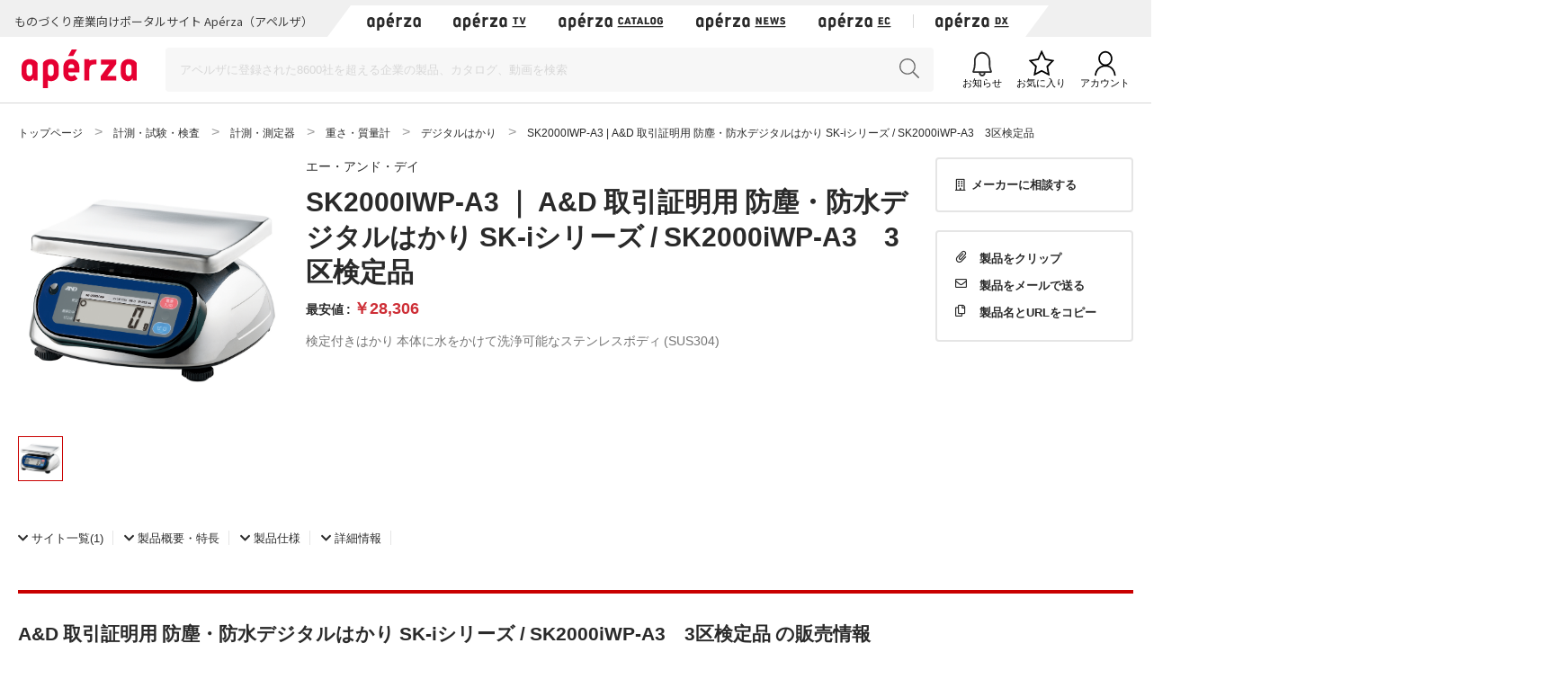

--- FILE ---
content_type: text/html;charset=UTF-8
request_url: https://www.aperza.com/ja/d/m/%E3%82%A8%E3%83%BC%E3%83%BB%E3%82%A2%E3%83%B3%E3%83%89%E3%83%BB%E3%83%87%E3%82%A4/SK2000IWP-A3/3097474637.html
body_size: 42703
content:
<!doctype html>
<html xmlns="http://www.w3.org/1999/xhtml"
      lang="ja">
<head>
 <title>SK2000IWP-A3 - A&amp;D 取引証明用 防塵・防水デジタルはかり SK-iシリーズ / SK2000iWP-A3　3区検定品 - エー・アンド・デイ | Apérza（アペルザ） | ものづくり産業向けポータル</title>
 <script type="text/javascript" src="https://web.aperza.com/aw.js"></script>
 <script type="text/javascript" src="https://dmp.im-apps.net/pms/xl0YwZjA/pmt.js"></script>
 <meta charset="utf-8" />
 <meta http-equiv="Pragma" content="no-cache" />
 <meta http-equiv="Cache-Control" content="no-cache" />
 <meta http-equiv="X-UA-Compatible" content="IE=edge" />
 <meta name="viewport" content="width=device-width, initial-scale=1" />
 <meta name="format-detection" content="telephone=no" />
 <meta name="copyright" content="Aperza inc" />
 <meta name="Targeted Geographic Area" content="Japan" />
 <meta name="coverage" content="Japan" />
 <meta name="rating" content="general" />
 <meta name="content-language" content="ja" />
 
 
    <meta name="robots" content="index,follow" />
 
 <meta property="og:site_name" content="Apérza（アペルザ） | ものづくり産業向けポータル" />
 <meta property="og:locale" content="ja_JP" />
 <meta property="og:locale:alternate" content="en_US" />
 <meta property="og:type" content="website" />
 <meta property="fb:app_id" content="565340070335172" />
 <meta property="og:url" content="https://www.aperza.com/ja/d/m/%E3%82%A8%E3%83%BC%E3%83%BB%E3%82%A2%E3%83%B3%E3%83%89%E3%83%BB%E3%83%87%E3%82%A4/SK2000IWP-A3/3097474637.html" />
 <meta name="twitter:card" content="summary_large_image" />
 <link rel="shortcut icon" href="https://static.aperza.com/common/images/aperza2022/favicon/favicon.ico" />
 <link rel="apple-touch-icon" sizes="76x76" href="https://static.aperza.com/common/images/aperza2022/apple-touch-icon/apple-touch-icon-76x76.png" />
 <link rel="apple-touch-icon" sizes="120x120" href="https://static.aperza.com/common/images/aperza2022/apple-touch-icon/apple-touch-icon-120x120.png" />
 <link rel="apple-touch-icon" sizes="152x152" href="https://static.aperza.com/common/images/aperza2022/apple-touch-icon/apple-touch-icon-152x152.png" />
 <link rel="apple-touch-icon" sizes="167x167" href="https://static.aperza.com/common/images/aperza2022/apple-touch-icon/apple-touch-icon-167x167.png" />
 <link rel="apple-touch-icon" sizes="180x180" href="https://static.aperza.com/common/images/aperza2022/apple-touch-icon/apple-touch-icon-180x180.png" />
 <link href="https://fonts.googleapis.com/css?family=Lato:400,700" rel="stylesheet" />
 <link rel="stylesheet" type="text/css" href="https://static.aperza.com/common/css/font-awesome.min.css" />

 
 <meta property="og:title" content="SK2000IWP-A3 - A&amp;D 取引証明用 防塵・防水デジタルはかり SK-iシリーズ / SK2000iWP-A3　3区検定品 - エー・アンド・デイ | Apérza（アペルザ） | ものづくり産業向けポータル" />

 
 <meta name="description" content="エー・アンド・デイ  SK2000IWP-A3 A&amp;D 取引証明用 防塵・防水デジタルはかり SK-iシリーズ / SK2000iWP-A3　3区検定品の型式情報です。 【シリーズ共通仕様】
◆取引証明用（検定済品）　精度等級3級(ひょう量:1kg、2kgタイプ)・精度等級4級(ひょう量:5kg･10kg･20kg･30kgタイプ)。
◆ステンレスボディ（SUS304)のデジタルスケール
◆防塵・防水　IP65。
◆ジャバッと洗えて安心、衛生的、長持ち
◆ウォーターボーイ
◆使いやすい簡単操作
◆大型液晶表示
◆大きな計量皿（232x192mm）
◆オートパワーオフ。
◆風袋引き機能。
◆ステンレス製（SUS304）計量皿 | Apérza（アペルザ）は、ものづくり産業向けに特化したポータルサイトです。ものづくりや研究開発に携わる技術者の情報収集、比較選定、調達購買をワンストップで支援します。技術者の役に立つ情報を、カタログ・動画・記事など様々な形式で提供し、新しい製品や技術との出会いを提供します。" />

 
 <meta property="og:description" content="エー・アンド・デイ  SK2000IWP-A3 A&amp;D 取引証明用 防塵・防水デジタルはかり SK-iシリーズ / SK2000iWP-A3　3区検定品の型式情報です。 【シリーズ共通仕様】
◆取引証明用（検定済品）　精度等級3級(ひょう量:1kg、2kgタイプ)・精度等級4級(ひょう量:5kg･10kg･20kg･30kgタイプ)。
◆ステンレスボディ（SUS304)のデジタルスケール
◆防塵・防水　IP65。
◆ジャバッと洗えて安心、衛生的、長持ち
◆ウォーターボーイ
◆使いやすい簡単操作
◆大型液晶表示
◆大きな計量皿（232x192mm）
◆オートパワーオフ。
◆風袋引き機能。
◆ステンレス製（SUS304）計量皿 | Apérza（アペルザ）は、ものづくり産業向けに特化したポータルサイトです。ものづくりや研究開発に携わる技術者の情報収集、比較選定、調達購買をワンストップで支援します。技術者の役に立つ情報を、カタログ・動画・記事など様々な形式で提供し、新しい製品や技術との出会いを提供します。" />

 
 <meta property="keywords" content="Apérza, アペルザ, 製造業, ものづくり, 生産設備, 間接材, 生産財, 産業用, FA, 制御機器, 機械部品, 電子部品, 半導体, 製造装置, 工作機械, 計測, 試験, 検査, 工具, ロボット, IoT, EC, 通販, カタログ, エー・アンド・デイ, , A&amp;D 取引証明用 防塵・防水デジタルはかり SK-iシリーズ / SK2000iWP-A3　3区検定品"/>

 
 <meta property="og:image" content="https://static.aperza.com/common/images/aperza2022/ogp/logo.png" />

 
 

 
 

 
 <link rel="stylesheet" type="text/css" href="https://static.aperza.com/common/css/flag-icon.min.css" />

 
 <link rel="stylesheet" type="text/css" href="https://static.aperza.com/www/css/aperza-search_apz2022.css" />

 
 <link rel="stylesheet" type="text/css" href="https://static.aperza.com/www/css/search.layouts_apz2022.css" />

 
 <link rel="stylesheet" type="text/css" href="https://static.aperza.com/www/css/search.modules_apz2022.css" />

 
 <link rel="stylesheet" type="text/css" href="https://static.aperza.com/common/css/font-awesome.min.css" />

 
 <style>
    .inactive{
      opacity:0.3;
      pointer-events : none;
    }
</style>

 
 
    <script type="text/javascript">
    /*<![CDATA[>*/
      window.dataLayer = window.dataLayer || [];
      dataLayer.push({
        'td-parts-ini'                  : new Array('search/search'),
        'td-obj.action'                 : "",

        'td-obj.session_id'             : "77394783E03601CF3135893509B5DEC9",
        'td-obj.member_id'              : "",
        'td-obj.member_type'            : "",
        'td-obj.buyer_contact_id'       : "",
        'td-obj.buyer_approval_flag'    : "",

        'td-obj.obj_company_id'         : "184c0d44-9d74-438f-91db-35fb3a6c17aa",
        'td-obj.obj_company_name'       : "\u30A8\u30FC\u30FB\u30A2\u30F3\u30C9\u30FB\u30C7\u30A4",
        'td-obj.obj_company_type'       : "20",
        'td-obj.obj_company_contract_id' : "10000077",
        'td-obj.obj_manufacturer_brand_id' : "266",

        'td-obj.obj_seller_contact_id'  : "",
        'td-obj.obj_ec_contact_id'      : "",
        'td-obj.obj_ec_shop_name'       : "",

        'td-obj.obj_product_id'         : "ac12c91d791eff353ecfcec0b026a1ba805f7229",
        'td-obj.obj_product_category'   : "\u8A08\u6E2C\u30FB\u8A66\u9A13\u30FB\u691C\u67FB \u8A08\u6E2C\u30FB\u6E2C\u5B9A\u5668 \u91CD\u3055\u30FB\u8CEA\u91CF\u8A08 \u30C7\u30B8\u30BF\u30EB\u306F\u304B\u308A",
        'td-obj.obj_product_type'       : "2",
        'td-obj.obj_product_parent_id'  : "",
        'td-obj.obj_product_category_1_id' : "7",
        'td-obj.obj_product_category_2_id' : "69",
        'td-obj.obj_product_category_3_id' : "710",
        'td-obj.obj_product_category_4_id' : "1901",

        'td-obj.search_elapsed_time'    : "",
        'td-obj.search_hits'            : "",
        'td-obj.exact_match_hits'       : "",
        'td-obj.search_type'            : "",
        'td-obj.search_box_area'        : "",
        'td-obj.search_query'           : "",
        'td-obj.search_category'        : "",
        'td-obj.search_manufacturer'    : "",
        'td-obj.search_supplier'        : "",
        'td-obj.search_series'          : "",
        'td-obj.search_page_num'        : "",
        'td-obj.search_sort_key'        : "",
        'td-obj.search_sort_order'      : "",
        'td-obj.search_result_limit'    : "",
        'td-obj.search_item_list'       : "",

        'td-obj.ui_lang'                : "ja",
        'ui_lang'                       : "ja"
      });
      /*]]>*/
    </script>


 
 
    <script type="text/javascript">
        /*<![CDATA[>*/
          tdDataLayer = window.dataLayer[0] || {};
          tdDataLayer['ad.product_model_id'] = "ac12c91d791eff353ecfcec0b026a1ba805f7229";
          tdDataLayer['ad.manufacturer_company_id'] = "184c0d44-9d74-438f-91db-35fb3a6c17aa",
          tdDataLayer['ad.product_category_1_id'] = "7",
          tdDataLayer['ad.product_category_2_id'] = "69",
          tdDataLayer['ad.product_category_3_id'] = "710",
          tdDataLayer['ad.product_category_4_id'] = "1901"
          /*]]>*/
    </script>


 
 <script type="aperza_preview"><!-- This tag will be processed by com.aperza.common.web.thymeleaf.PreviewScriptProcessor --></script>

 
 
    
    <link rel="canonical" href="https://www.aperza.com/ja/d/m/%E3%82%A8%E3%83%BC%E3%83%BB%E3%82%A2%E3%83%B3%E3%83%89%E3%83%BB%E3%83%87%E3%82%A4/SK2000IWP-A3/3097474637.html">
    <link rel="alternate" hreflang="ja" href="https://www.aperza.com/ja/d/m/%E3%82%A8%E3%83%BC%E3%83%BB%E3%82%A2%E3%83%B3%E3%83%89%E3%83%BB%E3%83%87%E3%82%A4/SK2000IWP-A3/3097474637.html">
    <link rel="alternate" hreflang="en" href="https://www.aperza.com/en/d/m/%E3%82%A8%E3%83%BC%E3%83%BB%E3%82%A2%E3%83%B3%E3%83%89%E3%83%BB%E3%83%87%E3%82%A4/SK2000IWP-A3/3097474637.html">
    <link rel="alternate" hreflang="x-default" href="https://www.aperza.com/ja/d/m/%E3%82%A8%E3%83%BC%E3%83%BB%E3%82%A2%E3%83%B3%E3%83%89%E3%83%BB%E3%83%87%E3%82%A4/SK2000IWP-A3/3097474637.html">


 <script>
/*<![CDATA[*/
    if (window.APERZA) {
        window.APERZA.locale = "ja"
    } else {
        window.APERZA = {
            locale: "ja"
        }
    }
/*]]*/
</script>

    
    

    <style>
    img {
        opacity: 1;
        transition: opacity 0.3s;
    }

    img[data-src] {
        opacity: 0;
    }
    </style>
 
</head>
<body class="body-searchWeb">
  
		<!-- Google Tag Manager -->
		<noscript>
			<iframe src="//www.googletagmanager.com/ns.html?id=GTM-T3FXPP"
				height="0" width="0" style="display: none; visibility: hidden"></iframe>
		</noscript>
		<!-- End Google Tag Manager -->
	
  
  
    <div id="aperza-header"></div>
  

  

    <div class="container liquid-container view-searchResult">
      <div id="breadCrumb">
    <ol class="breadCrumb" vocab="https://schema.org/" typeof="BreadcrumbList" style="transition-timing-function: cubic-bezier(0.1, 0.57, 0.1, 1); transition-duration: 0ms; transform: translate(0px, 0px) translateZ(0px);">
       <li property="itemListElement" typeof="ListItem">
           <a property="item" typeof="WebPage" href="https://www.aperza.com/">
               <span property="name">トップページ</span>
            </a>
            <meta property="position" content="1">
        </li>
        <li property="itemListElement" typeof="ListItem">
            <a property="item" typeof="WebPage" href="https://www.aperza.com/ja/c/1/Measuring%20and%20Testing/7/index.html">
                <span property="name">計測・試験・検査</span>
                
            </a>
            
            <meta property="position" content="2">
        </li>
        <li property="itemListElement" typeof="ListItem">
            <a property="item" typeof="WebPage" href="https://www.aperza.com/ja/c/2/Measuring%20Equipment%20and%20Measuring%20Tools/7/69/index.html">
                <span property="name">計測・測定器</span>
                
            </a>
            
            <meta property="position" content="3">
        </li>
        <li property="itemListElement" typeof="ListItem">
            <a property="item" typeof="WebPage" href="https://www.aperza.com/ja/c/3/Weight/7/69/710/index.html">
                <span property="name">重さ・質量計</span>
                
            </a>
            
            <meta property="position" content="4">
        </li>
        <li property="itemListElement" typeof="ListItem">
            <a property="item" typeof="WebPage" href="https://www.aperza.com/ja/c/4/Digital%20Scale/7/69/710/1901/index.html">
                <span property="name">デジタルはかり</span>
                
            </a>
            
            <meta property="position" content="5">
        </li>
        <li property="itemListElement" typeof="ListItem">
            
            
            <span property="name">SK2000IWP-A3 | A&amp;D 取引証明用 防塵・防水デジタルはかり SK-iシリーズ / SK2000iWP-A3　3区検定品</span>
            <span></span>
            
            <meta property="position" content="6">
        </li>
    </ol>
</div>        
    </div>
    
	<div class="container liquid-container">
		<div class="layout-productDetailTopColumns">
        <div class="image col">
          <div class="module-productImageViewer">
            <div class="selectedImage">
<!-- /* AB-2488 <img alt="" th:src="${data.model.getFirstImageUrl()}" th:attr="data-large=${data.model.getFirstImageUrl()}" th:onerror="'this.src=\'' + https://static.aperza.com/common/images/img_no_image.svg + '\';'" /> */ -->
                <img alt="" src="https://cluez-mail-contents.s3-ap-northeast-1.amazonaws.com/cluez_lp/A%26D_hakari/4981046608558.jpg" onerror="&#39;this.src=\&#39;&#39; + &quot;https:\/\/static.aperza.com\/common\/images\/img_no_image.svg&quot; + &#39;\&#39;;&#39;" data-large="https://cluez-mail-contents.s3-ap-northeast-1.amazonaws.com/cluez_lp/A%26D_hakari/4981046608558.jpg" />
            </div>
            <div class="thumbnails">
            	
            	<div class="thumbnail select">
              		<img alt="" src="https://cluez-mail-contents.s3-ap-northeast-1.amazonaws.com/cluez_lp/A%26D_hakari/4981046608558.jpg" onerror="&#39;this.src=\&#39;&#39; + &quot;https:\/\/static.aperza.com\/common\/images\/img_no_image.svg&quot; + &#39;\&#39;;&#39;" />
				</div>
				
            </div>
            
          </div>
          
        </div>
        <div class="information col">
          <p class="companyName">
            
              
              
                <a href="/ja/mfr/A%26D/74/index.html">エー・アンド・デイ</a>
              
            
            <span class="sh officialInfo label" tip-content="この情報はメーカー企業が認定している公式情報です。">メーカー公式情報</span>
          </p>
          <h1 class="titleXL mb-10">
            
              SK2000IWP-A3
              ｜
              A&amp;D 取引証明用 防塵・防水デジタルはかり SK-iシリーズ / SK2000iWP-A3　3区検定品
            
          </h1>

          
          
            
                
                    <p class="lowestPrice">最安値 : <span>￥28,306</span>
                        <span></span>
                        
                        &nbsp;
                        <span></span>
                    </p>
                

                
            

          
          
          
          
          
          

          

          <div class="productTags">
          
          
          
          <!-- hidden -->
          <!-- hidden -->
          
          
          
          </div>

          
          <p class="catchCopy">検定付きはかり 本体に水をかけて洗浄可能なステンレスボディ (SUS304)</p>
          
          

          
        </div>
        <div class="action col">
            
                <div class="linkContact">
                    <a href="/ja/mfr/A%26D/74/inquiry.html?modelUrlId=3097474637">
                        <span class="sh small icn icon-buildingBlue inline left"></span><span>メーカーに相談する</span></a>
                </div>
            

          <div class="clipWrapper">
            <div class="react-clip" 
              id='clip-component'
              data-service-id="3"
              data-contents-type="6"
              data-contents-detail-type="0" data-menu-type="side" data-clip-title="SK2000IWP-A3　A&amp;D 取引証明用 防塵・防水デジタルはかり SK-iシリーズ / SK2000iWP-A3　3区検定品" data-clip-url="https://www.aperza.com/d/r/model/0/3097474637/index.html" data-clip-image-url="https://cluez-mail-contents.s3-ap-northeast-1.amazonaws.com/cluez_lp/A%26D_hakari/4981046608558.jpg"
              ></div>
          </div>
        </div>
	</div>	
		<div class="mod_modelDetailInsideLink">
			<ul>
				<li><a href="#productModelOfferEc"><i class="fas fa-chevron-down"></i><span>サイト一覧</span>(1)</a></li>
        
				
				
				<li><a href="#productModelDescription"><i class="fas fa-chevron-down"></i><span>製品概要・特長</span></a></li>
				<li><a href="#productModelSpecs"><i class="fas fa-chevron-down"></i><span>製品仕様</span></a></li>
				
				<li><a href="#productModelDetails"><i class="fas fa-chevron-down"></i><span>詳細情報</span></a></li>
				
			</ul>
      	</div>

        <h2 class="titleL titleL-TB-penetrate">
            
      
        
        A&amp;D 取引証明用 防塵・防水デジタルはかり SK-iシリーズ / SK2000iWP-A3　3区検定品
      の販売情報
    
        </h2>
        <div class="mb-50">
          <div class="searchModelNumber-list-ec"
		id="productModelOfferEc">
		
		<h3 id="pm02"
			class="titleM decorated titleL-TB-penetrate searchOctopart">
			
      
        
        A&amp;D 取引証明用 防塵・防水デジタルはかり SK-iシリーズ / SK2000iWP-A3　3区検定品
      サイト一覧
    
		</h3>
		

<div class="searchModel-annotationDisplayPrice overlay-trigger">
	<span class="show-PC">表示価格についてのご注意</span>
	<div class="overlay-base overlay-balloon-bottom show-PC">
		通貨、価格に*が付いているものは06:58の為替情報(Yahoo!ファイナンス)を元に変換された情報です。実際の価格と異なる場合がございますのでご注意ください。
	</div>
	<span class="show-TB txt-10 txt-c-grey">
		通貨、価格に*が付いているものは06:58の為替情報(Yahoo!ファイナンス)を元に変換された情報です。実際の価格と異なる場合がございますのでご注意ください。
	</span>
</div>




<table class="supplierTable supplierTable-l show-PC">
	<tbody>
		<tr class="supplierTable-head">
			<th class="th-country hover-sort" scope="row" rowspan="2">国</th>
			<th class="th-supplier hover-sort" scope="row" rowspan="2">販売元</th>
			<th class="th-product hover-sort" scope="row" rowspan="2">販売元製品コード</th>
			<td class="th-orderInfo" colspan="4" height="10"></td>
			<th class="th-purchase" scope="row" rowspan="2">購入・問い合わせ</th>
			<th class="th-currency hover-sort" scope="row" rowspan="2">通貨</th>
			
			
			
			
			
				
				
					
					
						<td colspan="1" class="th-lotall txt-bold"></td>
					
				
			
			

			<th class="th-comment" scope="row" rowspan="2">サプライヤーコメント</th>
		</tr>
		<tr class="supplierTable-head">
			<th scope="row" class="th-intlShipping">海外発送</th>
			<th scope="row" class="th-stocks hover-sort">在庫</th>
			<th scope="row" class="th-shipment hover-sort">出荷</th>
			<th scope="row" class="th-annotation align-center">※</th>
			
			
			
			<th class="th-lot hover-sort" scope="row">
				
				価格
				
			</th>
			
			
			
			
			
		</tr>
		
		
		
		
		
		
			
            
                <tr>

<td class="overlay-trigger">
	
		<span class="flag-icon flag-icon-jp"></span>
		
	
</td>

<td class="td-searchModelNumber-detail-table-ec-aggregatorName">
	
   	
		<div class="td-inview" data-ev_company_name="Amazon" data-ev_company_id="amazon" data-ev_company_type="21" data-ev_manufacturer_brand_id="266" data-ev_product_id="ec9db1a0d9c64537cd027a9b331105ebba84c9c3" data-ev_product_category="計測・試験・検査 計測・測定器 重さ・質量計 デジタルはかり" data-ev_product_type="3" data-ev_product_parent_id="ac12c91d791eff353ecfcec0b026a1ba805f7229"></div>
		
		
			<span class="txt-12">Amazon</span>
		
   	
</td>

<td class="td-searchModelNumber-detail-table-ec-productName bundleSKU">
	
	
    
		
		
			<a class="txt-12 redirect_supplier" target="_blank"
			   data-ev_company_name="Amazon" data-ev_company_id="amazon" data-ev_company_type="21" data-ev_manufacturer_brand_id="266" data-ev_product_category="計測・試験・検査 計測・測定器 重さ・質量計 デジタルはかり" href="http://www.amazon.jp/dp/B00WLCC86E/ref=asc_df_B00WLCC86E1774514?smid=A1AV9IACISCXTT&tag=aperza-22&creative=9419&creativeASIN=B00WLCC86E&linkCode=df0">B00WLCC86E</a>
		
	
</td>
  
<td class="align-center overlay-trigger">
</td>


	<td class="align-right">なし</td>
	





	<td class="align-center">注文から3営業日以内</td>



<td class="align-center td-searchModelNumber-detail-table-ec-annotation">
    
</td>

<td class="align-center td-searchModelNumber-detail-table-ec-btn-linkDetail" style="padding: 5px 7px;">
	
	

	
		
		
			<a class="sh btn strongS mr-10 td-searchModelNumber-detail-table-ec-btn-linkDetail redirect_supplier"
			   target="_blank"
			   data-tracking-action="aperza_outgoing_ec" data-ev_company_name="Amazon" data-ev_company_id="amazon" data-ev_company_type="21" data-ev_manufacturer_brand_id="266" data-ev_product_id="ec9db1a0d9c64537cd027a9b331105ebba84c9c3" data-ev_product_category="計測・試験・検査 計測・測定器 重さ・質量計 デジタルはかり" data-ev_product_type="3" data-ev_product_parent_id="ac12c91d791eff353ecfcec0b026a1ba805f7229" href="http://www.amazon.jp/dp/B00WLCC86E/ref=asc_df_B00WLCC86E1774514?smid=A1AV9IACISCXTT&tag=aperza-22&creative=9419&creativeASIN=B00WLCC86E&linkCode=df0">
				<span>販売元サイトを見る</span>
				<span class="icon icon-white icon-s icon-external"></span>
			</a>
		
		<a class="txt-11 inactive" data-ev_company_name="Amazon" data-ev_company_id="amazon" data-ev_company_type="21" data-ev_manufacturer_brand_id="266" data-ev_product_id="ec9db1a0d9c64537cd027a9b331105ebba84c9c3" data-ev_product_category="計測・試験・検査 計測・測定器 重さ・質量計 デジタルはかり" data-ev_product_type="3" data-ev_product_parent_id="ac12c91d791eff353ecfcec0b026a1ba805f7229" href="javascript:void(0)">問い合わせ</a>
	
</td>


<td>JPY</td>

	
<td class="align-right overlay-trigger">
	

	
		<span class="tagtip tagtip-lowestPrice">最安</span>
		
			<span>28,306</span>
			
			&nbsp;
			
		
		
	
</td>


  




<td class="align-left"></td>

</tr>
			    
            
		
	</tbody>
</table>

          <dl class="supplierTable-TB show-TB">
            
            <dt>
              <div class="disp-tb">
                <div class="disp-tc align-left">

                
                
                    
                    
                        <span class="txt-12" style="font-weight: bold;">Amazon</span>
                    
                
                
                </div>
                <div class="disp-tc align-right">
                
                  
                  <span class="txt-10 txt-c-grey">JPY</span>
                  <span class="txt-12">
                    28,306&nbsp;
                  </span>
                  
                  <span class="icon icon-s js-acdn-trigger icon-plusBorder" data-target="sacdn01"></span>
                </div>
            </div>
          </dt>
          <dd class="js-is-close" ID="sacdn01">
            <div class="supplierTable-TB-dd-inner">
              <p class="txt-10 txt-c-grey mb-5">ECサイト製品コード</p>
              <p class="txt-14 mb-10" >B00WLCC86E</p>
              <table class="mb-20">
                <tbody><tr>
                  <th class="txt-10 txt-c-grey" style="padding-bottom: 5px;">国</th>
                  <th class="txt-10 txt-c-grey" style="padding-bottom: 5px;">在庫数</th>
                  <th class="txt-10 txt-c-grey" style="padding-bottom: 5px;">出荷</th>
                  <th class="txt-10 txt-c-grey" style="padding-bottom: 5px;">海外発送</th>
                  <th></th>
                </tr>
                <tr>
                  <td class="txt-12 valign-middle">
                    <span class="flag-icon flag-icon-jp"></span>
                  </td>

                
                    <td class="align-right">なし</td>
                    
                
                
                
                
                    <td class="txt-12 valign-middle">注文から3営業日以内</td>
                

                  <td>

                  </td>
                  <td class="align-right">
               

                  </td>
                </tr>
              </tbody></table>
              <span class="txt-10 txt-c-grey">ロット数あたりの単価</span>
              <table class="table-price-per-lot mb-20">
                <tbody>
                <tr>
                  <td>1</td>
                  <td class="align-right">
                   
                    <span class="txt-10 txt-c-grey">JPY</span>
                    <span class="txt-12">
                      
		
		
		
		
			
			
                <span>
                    28,306
                </span>
				
				&nbsp;
				
			
		
	
                    </span>
                  </td>
                </tr>
                
                
                
              </tbody></table>
              
              
              <div class="disp-fl fl-single-row td-searchModelNumber-detail-table-btn-linkDetail-SP">

              

              

                <a class="btn btn-m btn-ghost mr-10 btn-txt inactive" data-ev_company_name="Amazon" data-ev_company_id="amazon" data-ev_company_type="21" data-ev_manufacturer_brand_id="266" data-ev_product_id="ec9db1a0d9c64537cd027a9b331105ebba84c9c3" data-ev_product_category="計測・試験・検査 計測・測定器 重さ・質量計 デジタルはかり" data-ev_product_type="3" data-ev_product_parent_id="ac12c91d791eff353ecfcec0b026a1ba805f7229" href="javascript:void(0)">
                	<span>問い合わせ</span>
                </a>

                
                
                    <a class="btn btn-m btn-fill btn-txt-rev redirect_supplier"
                       target="_blank"
                       data-tracking-action="aperza_outgoing_ec" data-ev_company_name="Amazon" data-ev_company_id="amazon" data-ev_company_type="21" data-ev_manufacturer_brand_id="266" data-ev_product_id="ec9db1a0d9c64537cd027a9b331105ebba84c9c3" data-ev_product_category="計測・試験・検査 計測・測定器 重さ・質量計 デジタルはかり" data-ev_product_type="3" data-ev_product_parent_id="ac12c91d791eff353ecfcec0b026a1ba805f7229" href="http://www.amazon.jp/dp/B00WLCC86E/ref=asc_df_B00WLCC86E1774514?smid=A1AV9IACISCXTT&tag=aperza-22&creative=9419&creativeASIN=B00WLCC86E&linkCode=df0">
                        <span>販売元サイトを見る</span>
                    </a>
                
              

              </div>
            </div>
          </dd>
          
        </dl>




	</div>          
        	
			    
			    
		    </div>		
		<div class="layout-searchModelNumber-summary" id="productModelDescription">
        <h2 class="titleL titleL-TB-penetrate">
        	<span>A&amp;D 取引証明用 防塵・防水デジタルはかり SK-iシリーズ / SK2000iWP-A3　3区検定品の製品概要</span>
        </h2>
        <p class="lead">検定付きはかり 本体に水をかけて洗浄可能なステンレスボディ (SUS304)</p>
        <p class="description">【シリーズ共通仕様】<br />◆取引証明用（検定済品）　精度等級3級(ひょう量:1kg、2kgタイプ)・精度等級4級(ひょう量:5kg･10kg･20kg･30kgタイプ)。<br />◆ステンレスボディ（SUS304)のデジタルスケール<br />◆防塵・防水　IP65。<br />◆ジャバッと洗えて安心、衛生的、長持ち<br />◆ウォーターボーイ<br />◆使いやすい簡単操作<br />◆大型液晶表示<br />◆大きな計量皿（232x192mm）<br />◆オートパワーオフ。<br />◆風袋引き機能。<br />◆ステンレス製（SUS304）計量皿</p>

        <p class="subLead titleS">この製品の利用用途</p>
        <p class="description">取引･証明用　食品加工、水産加工工場の水場での使用や、頻繁に持ち運びをする野外の現場での使用、計量法で規定される取引、証明行為等に使用可能</p>
      </div>
		<div class="layout-searchModelNumber-feature">
	<h2 class="titleL titleL-TB-penetrate">
    	<span>A&amp;D 取引証明用 防塵・防水デジタルはかり SK-iシリーズ / SK2000iWP-A3　3区検定品の製品特長</span>
    </h2>       
	
		<p class="lead titleS">大きな表示部、風袋引き機能、防塵・防水保護等級IP65</p>
		<div class="feature">
			<p class="description">・文字高25mmでクッキリ表示<br />・風袋引き機能：容器を乗せた状態でゼロ表示可能<br />・本体に水をかけて洗浄可能な防塵防水IP65(ステンレスボディ SUS304)<br />※動画は代表製品での動作となります。型番によっては動作が異なる場合があり、参考資料とさせて頂きます。</p>
			<div class="media">
				<iframe width="560" height="315" src="https://www.youtube.com/embed/seTTLfpzCXE" frameborder="0" allowfullscreen=""></iframe>
				
			</div>
       </div>
	
</div>
		<div class="layout-searchModelNumber-spec" id="productModelSpecs">
	<h2 class="titleL titleL-TB-penetrate">
    	<span>A&amp;D 取引証明用 防塵・防水デジタルはかり SK-iシリーズ / SK2000iWP-A3　3区検定品の製品仕様</span>
    </h2>	
	<table class="sh basic table">
		<tbody>
			<tr>
            	<th>使用地域</th>
            	<td>福島県、茨城県、栃木県、群馬県、埼玉県、千葉県、東京都（八丈支庁管内、小笠原支庁管内を除く）、神奈川県、新潟県、富山県、石川県、福井県、山梨県、岐阜県、静岡県、愛知県、三重県、滋賀県、京都府、大阪府、兵庫県、奈良県、和歌山県、鳥取県、島根県、岡山県、広島県、山口県</td>
			</tr>
			<tr>
            	<th>ひょう量</th>
            	<td>2000g</td>
			</tr>
			<tr>
            	<th>目量</th>
            	<td>2g</td>
			</tr>
			<tr>
            	<th>使用範囲</th>
            	<td>40g～2000g</td>
			</tr>
			<tr>
            	<th>計量皿寸法</th>
            	<td>232(W)&times;192(D)mm</td>
			</tr>
			<tr>
            	<th>電源</th>
            	<td>ACアダプター（別売品）、または単1乾電池6個(別売）</td>
			</tr>
			<tr>
            	<th>付属品</th>
            	<td>取扱説明書</td>
			</tr>
			<tr>
            	<th>測定方式</th>
            	<td>電気抵抗線式（ロードセル式）</td>
			</tr>
			<tr>
            	<th>精度等級</th>
            	<td>3級</td>
			</tr>
        </tbody>
	</table>
</div>
		
    <div class="layout-searchModelNumber-detailInfo" id="productModelDetails">
		<h2 class="titleL titleL-TB-penetrate">
    		<span>A&amp;D 取引証明用 防塵・防水デジタルはかり SK-iシリーズ / SK2000iWP-A3　3区検定品の詳細情報</span>
    	</h2>        
        <table class="sh basic table">
            <tbody>
            <tr>
                <th>メーカー</th>
                <td>
                    
                        
                        
                            <a href="/ja/mfr/A%26D/74/index.html">エー・アンド・デイ</a>
                        
                                        
                </td>
            </tr>
                        
            
            
            
            
            <tr>
                <th>メーカー製品情報ページ</th>
                <td><a target="_blank" href="https://www.aandd.co.jp/products/weighing/balance/bal-approved/sk-iwp/">https://www.aandd.co.jp/products/weighing/balance/bal-approved/sk-iwp/<i aria-hidden="true" class="fa fa-external-link" style="margin-left:0.2em;"></i></a></td>
            </tr>

            <tr>
                <th>登録カテゴリ</th>
                <td>
                    <ul class="sh cat list">
                        <li>
                            
                                
                                
                                    <a itemprop="url" href="https://www.aperza.com/ja/c/1/Measuring%20and%20Testing/7/index.html"><span itemprop="title">計測・試験・検査</span></a>
                                
                            
                        </li>
                        <li>
                            
                                
                                
                                    <a itemprop="url" href="https://www.aperza.com/ja/c/2/Measuring%20Equipment%20and%20Measuring%20Tools/7/69/index.html"><span itemprop="title">計測・測定器</span></a>
                                
                            
                        </li>
                        <li>
                            
                                
                                
                                    <a itemprop="url" href="https://www.aperza.com/ja/c/3/Weight/7/69/710/index.html"><span itemprop="title">重さ・質量計</span></a>
                                
                            
                        </li>
                        <li>
                            
                                
                                
                                    <a itemprop="url" href="https://www.aperza.com/ja/c/4/Digital%20Scale/7/69/710/1901/index.html"><span itemprop="title">デジタルはかり</span></a>
                                
                            
                        </li>
                    </ul>
                    <ul class="sh cat list">
                        <li>
                            
                                
                                
                                    <a itemprop="url" href="https://www.aperza.com/ja/c/1/Measuring%20and%20Testing/7/index.html"><span itemprop="title">計測・試験・検査</span></a>
                                
                            
                        </li>
                        <li>
                            
                                
                                
                                    <a itemprop="url" href="https://www.aperza.com/ja/c/2/Measuring%20Equipment%20and%20Measuring%20Tools/7/69/index.html"><span itemprop="title">計測・測定器</span></a>
                                
                            
                        </li>
                        <li>
                            
                                
                                
                                    <a itemprop="url" href="https://www.aperza.com/ja/c/3/Weight/7/69/710/index.html"><span itemprop="title">重さ・質量計</span></a>
                                
                            
                        </li>
                        <li>
                            
                                
                                
                                    <a itemprop="url" href="https://www.aperza.com/ja/c/4/Meter/7/69/710/1900/index.html"><span itemprop="title">計量器</span></a>
                                
                            
                        </li>
                    </ul>
                    <ul class="sh cat list">
                        <li>
                            
                                
                                
                                    <a itemprop="url" href="https://www.aperza.com/ja/c/1/Measuring%20and%20Testing/7/index.html"><span itemprop="title">計測・試験・検査</span></a>
                                
                            
                        </li>
                        <li>
                            
                                
                                
                                    <a itemprop="url" href="https://www.aperza.com/ja/c/2/Measuring%20Equipment%20and%20Measuring%20Tools/7/69/index.html"><span itemprop="title">計測・測定器</span></a>
                                
                            
                        </li>
                        <li>
                            
                                
                                
                                    <a itemprop="url" href="https://www.aperza.com/ja/c/3/Weight/7/69/710/index.html"><span itemprop="title">重さ・質量計</span></a>
                                
                            
                        </li>
                    </ul>
                </td>
            </tr>
            </tbody>
        </table>
    </div>
		    

      <div id="scrollTop"><span class="fas fa-chevron-up"></span><span>このページのトップへ</span></div>
    </div>
  

  
		<div class="mod_globalNavSP">
			<ul>
				<li>
					<a target="_blank" href="https://www.aperza.com/catalog/">
						<span>カタログから探す</span>
					</a>
				</li>
				<li>
					<a target="_blank" href="https://ec.aperza.com/">
						<span>アペルザで購入する</span>
					</a>
				</li>
				<li>
					<a target="_blank" href="https://news.aperza.jp">
						<span>ニュース・記事を読む</span>
					</a>
				</li>
			</ul>
		</div>
	

  
  <script>
    [].forEach.call(document.querySelectorAll('img[data-src]'), function(img) {
        img.setAttribute('src', img.getAttribute('data-src'));
        img.onload = function() {
            img.removeAttribute('data-src');
        };
    });
  </script>

  
  <script type="text/javascript" src="https://cdnjs.cloudflare.com/ajax/libs/babel-polyfill/6.26.0/polyfill.min.js"></script>

  
  
  <script type="text/javascript">
    /*<![CDATA[>*/
        function setValueIfNotEmpty(elem, key, value) {
            if (elem.getAttribute(key) === null) {
                elem.setAttribute(key, value);
            }
        }

        [].forEach.call(document.querySelectorAll('a[data-tracking-action], button[data-tracking-action]'), function(elem) {

            
                setValueIfNotEmpty(elem, 'data-ev_company_name', "\u30A8\u30FC\u30FB\u30A2\u30F3\u30C9\u30FB\u30C7\u30A4");
            


            
                setValueIfNotEmpty(elem, 'data-ev_company_id', "184c0d44-9d74-438f-91db-35fb3a6c17aa");
            


            
                setValueIfNotEmpty(elem, 'data-ev_company_type', "20");
            


            
                setValueIfNotEmpty(elem, 'data-ev_product_id', "ac12c91d791eff353ecfcec0b026a1ba805f7229");
            


            
                setValueIfNotEmpty(elem, 'data-ev_product_category', "\u8A08\u6E2C\u30FB\u8A66\u9A13\u30FB\u691C\u67FB \u8A08\u6E2C\u30FB\u6E2C\u5B9A\u5668 \u91CD\u3055\u30FB\u8CEA\u91CF\u8A08 \u30C7\u30B8\u30BF\u30EB\u306F\u304B\u308A");
            


            
                setValueIfNotEmpty(elem, 'data-ev_product_type', "2");
            


            
        });
    /*]]>*/
  </script>

  
  <script src="https://static.aperza.com/common/js/jquery-2.2.4.min.js"></script>
  <script src="https://www.aperza.com//config/constraint.js?v=2.4"></script>
  
		<script defer src="https://static.aperza.com/www/js/product.js"></script>
		<script defer src="https://static.aperza.com/www/js/serchmodelpatical.js"></script>
		<script defer src="https://static.aperza.com/common/js/apz_modal.js"></script>
	

  
      <div>
		<footer id="aperza-footer" data-service="search" data-isSocialLink="false" data-isMultiLang="false"></footer>
	</div>
  

  
  <script src="https://static.aperza.com/common/components/clip_search/bundle.js" ></script>

  
  <script defer src="https://static.aperza.com/common/js/jquery.menu-aim.js"></script>
  <script defer src="https://static.aperza.com/common/js/readmore.min.js"></script>
  <script defer src="https://static.aperza.com/common/js/zoomsl-3.0.min.js"></script>
  <script defer src="https://static.aperza.com/common/js/iscroll.js"></script>
  <script defer src="https://static.aperza.com/common/js/async.min.js"></script>
  <script defer src="https://static.aperza.com/www/js/search.common.js"></script>

  <script>
        /*<![CDATA[*/
        function loadViewer() {
            var dfd = $.Deferred();

            var xhttp = new XMLHttpRequest();
            xhttp.onreadystatechange = function () {
                if (this.readyState == 4) {
                    try {
                        var viewer = JSON.parse(this.responseText);
                        if (viewer.aperzaId) {
                            window['dataLayer'][0]['td-obj.member_id'] = viewer.aperzaId ;
                        }
                    } catch (ex) {
                        console.error('loadViewer ERROR', ex);
                    }

                    dfd.resolve();

                }
            };
            xhttp.open("GET", "https:\/\/www.aperza.com\/\/viewer.json?v=2.4", true);
            xhttp.send();

            return dfd.promise();
        }

        $.when(loadViewer());
        /*]]>*/
    </script>
  <script type="text/javascript">
      /*<![CDATA[*/

      (function(w,d,s,l,i){
          w[l]=w[l]||[];w[l].push({'gtm.start':new Date().getTime(),event:'gtm.js'});
          var f=d.getElementsByTagName(s)[0],j=d.createElement(s),dl=l!='dataLayer'?'&l='+l:'';
          j.async=true;j.src='//www.googletagmanager.com/gtm.js?id='+i+dl;
          f.parentNode.insertBefore(j,f);
      })(window,document,'script','dataLayer','GTM-T3FXPP');
      /*]]>*/
 	</script>
</body>
</html>


--- FILE ---
content_type: text/plain;charset=UTF-8
request_url: https://www.aperza.com//viewer.json?v=2.4
body_size: 416
content:
{"serverTime":1769009593045,"locale":"ja","cartBadgeResponse":null,"aperzaId":null,"displayName":null,"photoUrl":null,"isLogin":null,"isBusiness":null,"buyer":null,"serverTimeValue":1769009593045}

--- FILE ---
content_type: application/javascript
request_url: https://dmp.im-apps.net/pms/xl0YwZjA/pmt.js
body_size: 2137
content:
!function(e,t){"object"==typeof exports&&"object"==typeof module?module.exports=t():"function"==typeof define&&define.amd?define([],t):"object"==typeof exports?exports._pmt1010177=t():e._pmt1010177=t()}(this,(function(){return function(){"use strict";var e={};function t(e,t){if(!(e instanceof t))throw new TypeError("Cannot call a class as a function")}function i(e,t){for(var i=0;i<t.length;i++){var s=t[i];s.enumerable=s.enumerable||!1,s.configurable=!0,"value"in s&&(s.writable=!0),Object.defineProperty(e,s.key,s)}}function s(e,t,s){return t&&i(e.prototype,t),s&&i(e,s),e}function n(e,t,i){return t in e?Object.defineProperty(e,t,{value:i,enumerable:!0,configurable:!0,writable:!0}):e[t]=i,e}function a(e){return(a="function"==typeof Symbol&&"symbol"==typeof Symbol.iterator?function(e){return typeof e}:function(e){return e&&"function"==typeof Symbol&&e.constructor===Symbol&&e!==Symbol.prototype?"symbol":typeof e})(e)}var o=function(e){try{return sessionStorage.getItem(e)}catch(t){return null}},r=function(e,t){try{sessionStorage.setItem(e,t)}catch(i){}},u=function(){function e(i){t(this,e),n(this,"sessionStorageKey","__im_uid_ses_".concat("1010177")),n(this,"defaultUidUrl","https://dmp.im-apps.net/sdk/im-uid.js"),n(this,"ttlSeconds",1800),e.userCallbackName=i?i.getAttribute("data-uid-callback"):"",e.uid=this.getUidFromLocal()}return s(e,[{key:"setUidTag",value:function(){window.IMUIDRequest=window.IMUIDRequest||[];var e=document.getElementsByTagName("script")[0],t=document.createElement("script");t.async=!0,t.src=undefined||this.defaultUidUrl,e.parentNode.insertBefore(t,e)}},{key:"getUidFromLocal",value:function(){return function(e){try{return localStorage.getItem(e)}catch(t){return null}}(e.storageKey)}},{key:"processSdkCallback",value:function(t){!function(e,t){try{localStorage.setItem(e,t)}catch(i){}}(e.storageKey,t.uid),e.setVariable(t.uid),e.processUserCallback()}},{key:"getVariable",value:function(){return e.uid}},{key:"update",value:function(){var t=(parseInt(o(this.sessionStorageKey))||0)+this.ttlSeconds<Math.floor(Date.now()/1e3);if(null===e.uid||t){var i=Math.floor(Date.now()/1e3);r(this.sessionStorageKey,i.toString()),this.setUidTag(),window.IMUIDRequest.push({customerId:"1010177",callback:this.processSdkCallback})}}}],[{key:"uid",get:function(){return e._uid},set:function(t){e._uid=t}},{key:"userCallbackName",get:function(){return e._userCallbackName},set:function(t){e._userCallbackName=t}},{key:"executedCallback",get:function(){return e._executedCallback},set:function(t){e._executedCallback=t}},{key:"setVariable",value:function(t){t&&(e.uid=t),window[e.storageKey]=e.uid}},{key:"processUserCallback",value:function(){if(null!==e.uid&&!e.executedCallback&&e.userCallbackName){var t=e.userCallbackName.split("."),i=window[t[0]];if("object"===a(i))for(var s=1;s<t.length&&"object"===a(i);s++)i=i[t[s]];"function"==typeof i&&(e.executedCallback=!0,i(e.uid))}}}]),e}();n(u,"_uid",void 0),n(u,"_userCallbackName",void 0),n(u,"_executedCallback",void 0),n(u,"storageKey","__im_uid_".concat("1010177"));var c=function(){function e(i){t(this,e),n(this,"sids",void 0),n(this,"token",void 0),n(this,"executedCallback",void 0),n(this,"userCallbackName",void 0),n(this,"baseStorageKey","__im_sids"),n(this,"storageKey","".concat(this.baseStorageKey,"_").concat("1010177")),n(this,"sessionStorageKey","".concat(this.baseStorageKey,"_ses_").concat("1010177")),n(this,"sidsUrl","https://sync6.im-apps.net/segment"),n(this,"ttlSeconds",3600),this.userCallbackName=i?i.getAttribute("data-sids-callback"):"",this.token=this.getUniq(),this.sids=this.getSeg(o("".concat(this.storageKey,"_").concat(this.token)))}return s(e,[{key:"getUniq",value:function(){var e=new Date,t=this.baseStorageKey+e.getUTCDate()%5;return btoa(t).replace(/=*$/g,"")}},{key:"getSeg",value:function(e){if(!e)return e;var t=[];try{for(var i=atob(decodeURIComponent(e)).replace(/=*$/g,""),s=0;s<i.length;s++){var n=i.charCodeAt(s)^this.token.charCodeAt(s%this.token.length);t.push(String.fromCharCode(n))}return t.join("")}catch(a){return""}}},{key:"getVariable",value:function(){return this.sids}},{key:"setVariable",value:function(e){e&&(this.sids=this.getSeg(e));var t=this.sids?this.sids.split(","):[];window[this.storageKey]=t}},{key:"processUserCallback",value:function(){if(null!==this.sids&&!this.executedCallback&&this.userCallbackName){var e=this.sids?this.sids.split(","):[],t=this.userCallbackName.split("."),i=window[t[0]];if("object"===a(i))for(var s=1;s<t.length&&"object"===a(i);s++)i=i[t[s]];"function"==typeof i&&(this.executedCallback=!0,i(e))}}},{key:"update",value:function(){var e=this,t=(parseInt(o("".concat(this.sessionStorageKey,"_").concat(this.token)))||0)+this.ttlSeconds<Math.floor(Date.now()/1e3);if(null===this.sids||t){var i=new XMLHttpRequest,s=this.token;i.open("GET","".concat(this.sidsUrl,"?token=").concat(s),!0),i.timeout=3e3,i.withCredentials=!0,i.addEventListener("load",(function(){if(4===i.readyState)if(200===i.status){var t="";try{t=JSON.parse(i.responseText).encrypted}catch(s){console.error(s)}t&&(r("".concat(e.storageKey,"_").concat(e.token),t),r("".concat(e.sessionStorageKey,"_").concat(e.token),Math.floor(Date.now()/1e3).toString()),e.setVariable(t),e.processUserCallback())}else console.error(i.statusText)})),i.addEventListener("timeout",(function(){console.error("request for ".concat(e.sidsUrl," timed out."))})),i.addEventListener("error",(function(){console.error(i.statusText)})),i.send(null)}}}]),e}();var l=function(){function e(){t(this,e),n(this,"uid",void 0),n(this,"sids",void 0),n(this,"audience",void 0),n(this,"imPmtScriptElement",document.querySelector("script#imCid1010177")||document.querySelector("script#imPmt1010177")),this.uid=new u(this.imPmtScriptElement),this.sids=new c(this.imPmtScriptElement)}return s(e,[{key:"setupVariables",value:function(){u.setVariable(),u.processUserCallback(),this.sids.setVariable(),this.sids.processUserCallback()}},{key:"pushGPTs",value:function(){var e,t;window.googletag=window.googletag||{cmd:[]},e="im_segments",t=this.sids.getVariable()?this.sids.getVariable().split(","):[],window.googletag.cmd.push((function(){window.googletag.pubads().setTargeting(e,t)}))}},{key:"pushPrebid",value:function(){window.pbjs=window.pbjs||{},window.pbjs.que=window.pbjs.que||[];var e={};e.im_segments=this.sids.getVariable()?this.sids.getVariable().split(","):[],function(e){window.pbjs.que.push((function(){window.pbjs.setConfig({ortb2:{user:{ext:{data:e}}}})}))}(e),undefined&&function(e,t){switch(e){case"adfjs":window.adfjs=window.adfjs||{que:[]},window.adfjs.que=window.adfjs.que||[],window.adfjs.que.push((function(){window.adfjs.setConfig({ortb2:{user:{ext:{data:t}}}})}))}}(undefined,e),undefined&&function(e,t){window.pbjs.que.push((function(){window.pbjs.setBidderConfig({bidders:e,config:{ortb2:{user:{ext:{data:t}}}}})}))}(undefined.split(","),e),function(e){window.pbjs.que.push((function(){window.pbjs.setConfig({ix:{firstPartyData:e}})}))}(e)}},{key:"initTagManager",value:function(){var e={cid:"1010177"};e.uid=u.uid,e.sids=this.sids.getVariable()}},{key:"updateVariables",value:function(){this.uid.update(),this.sids.update()}},{key:"run",value:function(){this.setupVariables(),this.pushGPTs(),this.updateVariables()}}]),e}();return window.__pmt_1010177="__pmt_1010177"in window?window.__pmt_1010177:new l,window.__pmt_1010177.run(),e=e._pmt1010177}()}));